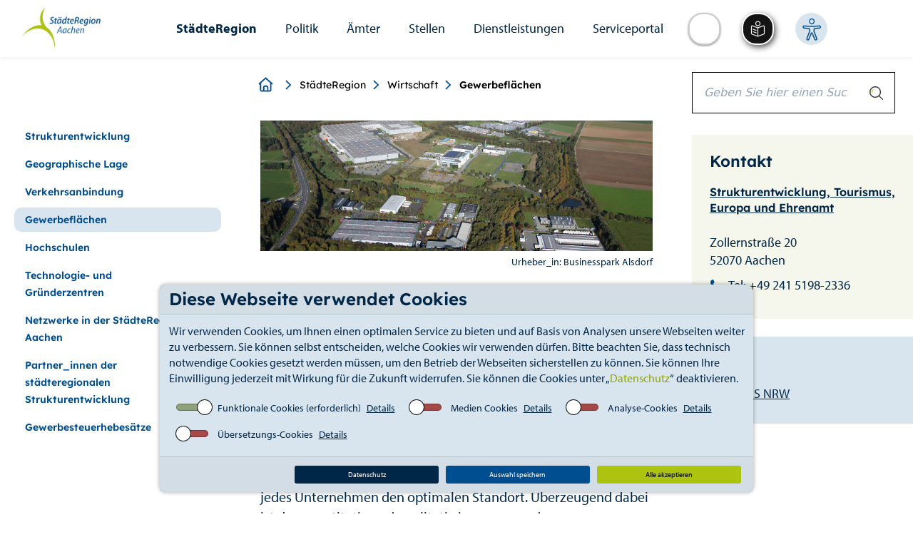

--- FILE ---
content_type: text/css; charset=utf-8
request_url: https://www.staedteregion-aachen.de/typo3temp/assets/compressed/merged-c135a80a79f30021bbde35b161377907-800603d9c2eecfdfbd65fd555a7339bc.css.gz?1765816437
body_size: 210
content:
*:after,*:before{display:none!important;}.nav.nav-pills{display:none!important;}.nav.mainnav{display:none!important;}#search-container{display:none!important;}.sidemenu{display:none!important;}.footer-start,.quicklink,.footer{display:none!important;}.ce-gallery,.printlink,.toplink,#skip-footer,.kacheln,.dbayCookieSelect,.headerImage,.bg-green.searchedFrequently{display:none !important;}


--- FILE ---
content_type: image/svg+xml
request_url: https://www.staedteregion-aachen.de/fileadmin/user_upload/SR/Bilder/Iconsets/Neues_Design_2025/Kennzeichen_Staedteregion_WEB_Icon-06_SG.svg
body_size: 1158
content:
<?xml version="1.0" encoding="UTF-8"?>
<svg xmlns="http://www.w3.org/2000/svg" id="Ebene_1" version="1.1" viewBox="0 0 300 300">
  <defs>
    <style>
      .st0 {
        fill: #cada23;
      }

      .st1 {
        fill: #fff;
      }

      .st2 {
        fill: #254c94;
      }
    </style>
  </defs>
  <polyline class="st2" points="237.8 80.9 129.7 80.9 129.7 219.1 236.9 219.1"></polyline>
  <polyline class="st0" points="124.8 80.9 62.2 80.9 62.2 219.1 124.8 219.1"></polyline>
  <path class="st1" d="M107.9,201.9c-3.2,3.2-7.5,4.5-12.4,4.5h-17v-47.3h17c4.9,0,9.4,1.5,12.4,4.5,5.3,5.3,4.8,11.8,4.8,18.9s.5,14-4.8,19.3h0ZM101.4,170.3c-1.6-2-3.7-2.9-6.9-2.9h-7v30.8h7c3.2,0,5.3-1.1,6.9-2.9,1.7-2.1,2-5.5,2-12.7s-.3-10.2-2-12.3Z"></path>
  <polygon class="st1" points="71.8 115.5 70.9 117.9 68.4 118 70.4 119.6 69.7 122.1 71.8 120.7 73.8 122.1 73.1 119.6 75.1 118 72.6 117.9 71.8 115.5"></polygon>
  <polygon class="st1" points="111.6 115.5 110.8 117.9 108.3 118 110.3 119.6 109.6 122.1 111.6 120.7 113.7 122.1 112.9 119.6 114.9 118 112.4 117.9 111.6 115.5"></polygon>
  <polygon class="st1" points="91.6 136.7 90.8 139.2 88.3 139.3 90.3 140.9 89.7 143.4 91.6 141.8 93.7 143.4 93 140.9 94.9 139.3 92.6 139.2 91.6 136.7"></polygon>
  <polygon class="st1" points="80.4 132 79.6 134.5 77.1 134.5 79.1 136.1 78.3 138.6 80.4 137.2 82.4 138.6 81.7 136.1 83.7 134.5 81.2 134.5 80.4 132"></polygon>
  <polygon class="st1" points="74.5 125.4 73.5 127.9 71.2 127.9 73 129.5 72.4 132 74.5 130.6 76.4 132 75.8 129.5 77.8 127.9 75.3 127.9 74.5 125.4"></polygon>
  <polygon class="st1" points="103 132 102.1 134.5 99.7 134.5 101.7 136.1 100.9 138.6 103 137.2 105 138.6 104.3 136.1 106.3 134.5 103.8 134.5 103 132"></polygon>
  <polygon class="st1" points="110.3 125.4 109.5 127.9 107 127.9 108.9 129.5 108.3 132 110.3 130.6 112.4 132 111.6 129.5 113.6 127.9 111 127.9 110.3 125.4"></polygon>
  <polygon class="st1" points="91.6 94.3 90.8 96.6 88.3 96.8 90.3 98.4 89.7 100.9 91.6 99.4 93.7 100.9 93 98.4 94.9 96.8 92.6 96.6 91.6 94.3"></polygon>
  <polygon class="st1" points="80.4 98.9 79.6 101.4 77.1 101.4 79.1 103 78.3 105.5 80.4 104 82.4 105.5 81.7 103 83.7 101.4 81.2 101.4 80.4 98.9"></polygon>
  <polygon class="st1" points="74.5 105.5 73.5 108 71.2 108 73 109.6 72.4 112.1 74.5 110.6 76.4 112.1 75.8 109.6 77.8 108 75.3 108 74.5 105.5"></polygon>
  <polygon class="st1" points="103 98.9 102.1 101.4 99.7 101.4 101.7 103 100.9 105.5 103 104 105 105.5 104.3 103 106.3 101.4 103.8 101.4 103 98.9"></polygon>
  <polygon class="st1" points="110.3 105.5 109.5 108 107 108 108.9 109.6 108.3 112.1 110.3 110.6 112.4 112.1 111.6 109.6 113.6 108 111 108 110.3 105.5"></polygon>
  <g>
    <path class="st1" d="M175.9,171.8l-2.8-8.3h-16.8l-2.9,8.3h-9.6l17.2-47.3h7.3l17.3,47.3h-9.6ZM164.8,138.4l-5.9,17.2h11.8s-5.8-17.2-5.8-17.2Z"></path>
    <path class="st1" d="M205.2,172.2c-5.2,0-9.4-1.8-12.7-5.2-4.8-4.8-4.6-10.7-4.6-18.9s-.1-14.1,4.6-18.9,7.5-5.2,12.7-5.2c8.8,0,15.7,5,17.4,14.9h-9.4c-.9-3.8-3.3-6.7-7.9-6.7s-4.6.9-5.9,2.5c-1.8,2-2.4,4.2-2.4,13.3s.5,11.4,2.4,13.3c1.3,1.6,3.4,2.5,5.9,2.5,4.6,0,7-2.9,7.9-6.7h9.4c-1.7,9.9-8.6,14.9-17.4,14.9Z"></path>
  </g>
</svg>


--- FILE ---
content_type: image/svg+xml
request_url: https://www.staedteregion-aachen.de/fileadmin/user_upload/SR/Bilder/Iconsets/Neues_Design_2025/Mensch_im_Rollstuhl.svg
body_size: 752
content:
<?xml version="1.0" encoding="UTF-8"?>
<svg xmlns="http://www.w3.org/2000/svg" id="Ebene_1" version="1.1" viewBox="0 0 300 300">
  <defs>
    <style>
      .st0 {
        fill: #cada23;
      }

      .st1 {
        fill: none;
      }

      .st2 {
        fill: #254c94;
      }
    </style>
  </defs>
  <path class="st1" d="M213.1,215c-6,0-10.8,4.9-10.8,10.8s4.9,10.8,10.8,10.8,10.8-4.9,10.8-10.8-4.9-10.8-10.8-10.8Z"></path>
  <path class="st1" d="M140.2,160.6c-20.3,0-36.7,16.4-36.7,36.7s16.4,36.7,36.7,36.7,36.7-16.4,36.7-36.7-16.4-36.7-36.7-36.7ZM140.2,208.3c-6,0-10.8-4.9-10.8-10.8s4.9-10.8,10.8-10.8,10.8,4.9,10.8,10.8-4.9,10.8-10.8,10.8Z"></path>
  <g>
    <path class="st2" d="M101.6,118.7c1-4.1,2.2-7.9,3.7-11.5-3.7-4.1-8.2-7.3-13.7-7.3h-20.3c-2.7,0-4.9,2.2-4.9,4.9s2.2,4.9,4.9,4.9h20.3c3.6,0,7.3,4.2,10,9h0Z"></path>
    <circle class="st0" cx="135.7" cy="71.2" r="17.7"></circle>
    <path class="st2" d="M140.2,137.9c32.9,0,59.6,26.7,59.6,59.6s0,3.4-.3,5.1c.3-.1.4-.3.7-.4,3.8-2.1,8.2-3.2,12.7-3.2s9.7,1.4,13.7,3.7c-.1-4.4-1.8-10.4-6.3-10.4h-8.2s-1.2-9.3-5.2-31.5c-3.4-18.8-19.9-19.9-30-19.9s-12.3-7.8-13-11.9v-.5h0c-2.6-17.5-11.6-31.1-23-33.4-1.2-.3-2.3-.4-3.6-.4-15.1,0-27.4,19.9-27.4,44.3s0,4.9.4,7.4c8.8-5.1,19-8.1,30-8.1v-.3h-.1Z"></path>
    <path class="st2" d="M140.2,148.3c-27.1,0-49,21.9-49,49s21.9,49,49,49,49-21.9,49-49-21.9-49-49-49ZM140.2,234.2c-20.3,0-36.7-16.4-36.7-36.7s16.4-36.7,36.7-36.7,36.7,16.4,36.7,36.7-16.4,36.7-36.7,36.7Z"></path>
    <circle class="st2" cx="140.2" cy="197.3" r="10.8"></circle>
    <path class="st2" d="M213.1,205.3c-3.6,0-6.8.8-9.7,2.5-6.4,3.4-10.8,10.3-10.8,18.2s.1,2.9.4,4.2c1.9,9.3,10.3,16.3,20.1,16.3s20.5-9.2,20.5-20.5-9.2-20.5-20.5-20.5h0ZM213.1,236.8c-6,0-10.8-4.9-10.8-10.8s4.9-10.8,10.8-10.8,10.8,4.9,10.8,10.8-4.9,10.8-10.8,10.8Z"></path>
  </g>
</svg>


--- FILE ---
content_type: image/svg+xml
request_url: https://www.staedteregion-aachen.de/fileadmin/user_upload/SR/Bilder/Iconsets/Neues_Design_2025/005-doctor.svg
body_size: 606
content:
<?xml version="1.0" encoding="UTF-8"?>
<svg xmlns="http://www.w3.org/2000/svg" id="Layer_1" version="1.1" viewBox="0 0 300 300">
  <defs>
    <style>
      .st0 {
        fill: #cada23;
      }

      .st1 {
        fill: #254c94;
      }
    </style>
  </defs>
  <path class="st0" d="M149.9,56c-22.5,0-40.8,18.3-40.8,40.8s18.3,40.8,40.8,40.8,40.8-18.3,40.8-40.8-18.3-40.8-40.8-40.8Z"></path>
  <path class="st1" d="M181.5,149.1c1.5,6.3,3.7,17.7,3,24.4,6,5.3,21.8,21,18.3,36.5,0,.2-1.6,9-12.7,12.9-.4.2-.8.2-1.3.2-1.6,0-3.2-1-3.7-2.6-.7-2.1.4-4.3,2.5-4.9,6.6-2.3,7.5-6.9,7.5-6.9,2.4-10.6-9.4-23.4-16-29.2-7.8,3.7-22.5,13.1-23.2,23.7,0,.4-.3,5,5.4,8.8,1.8,1.2,2.3,3.6,1,5.5-.7,1.1-2,1.7-3.2,1.7s-1.6-.2-2.2-.7c-9.7-6.6-8.8-15.6-8.8-16,.9-16.5,22.5-27.8,28.6-30.7.4-5.8-2.1-18-3.9-24.8v-.6c-5.7-1.6-11.7-2.5-17.9-2.5h-10c-6.9,0-13.6,1.1-19.9,3,0,.3,0,.5-.2.8,0,.2-8.6,17.8-12.6,44.7,6.8,1.9,11.9,8.1,11.9,15.4s-7.2,16.1-16.1,16.1-16.1-7.2-16.1-16.1,5.3-14,12.4-15.6c2.7-19,7.6-33.4,10.6-41.2-22.4,11.1-38.1,34.4-38.1,61.2v28c0,2.2,1.7,3.9,3.9,3.9h138.7c2.2,0,3.9-1.8,3.9-3.9v-27.9c0-28.2-17.2-52.5-41.7-62.9h0v-.3Z"></path>
</svg>


--- FILE ---
content_type: image/svg+xml
request_url: https://www.staedteregion-aachen.de/fileadmin/user_upload/SR/Bilder/Iconsets/Neues_Design_2025/Sonne.svg
body_size: 657
content:
<?xml version="1.0" encoding="UTF-8"?>
<svg xmlns="http://www.w3.org/2000/svg" id="Ebene_1" version="1.1" viewBox="0 0 300 300">
  <defs>
    <style>
      .st0 {
        fill: #cada23;
      }

      .st1 {
        fill: #254c94;
      }
    </style>
  </defs>
  <path class="st1" d="M164.9,198l38.4,26.9-15.4-45.1c-5.3,8.3-13.3,14.9-22.9,18.1Z"></path>
  <path class="st1" d="M116.1,128.3l-49.5.8,39.7,27.7c-.2-10.9,3.5-20.8,9.8-28.7h0Z"></path>
  <path class="st1" d="M149.6,111.9c5.5,0,10.8.8,15.6,2.6l-16.4-47.4-14.6,47.9c4.8-1.9,9.9-2.9,15.3-3h.1Z"></path>
  <path class="st1" d="M183.8,127.1c6.7,7.6,10.6,17.4,10.9,28.3h0l38.7-29.1-49.6.9h0Z"></path>
  <path class="st1" d="M114.1,181.3l-13.9,45.4,37.4-28.2c-9.6-2.9-17.9-9.1-23.5-17.2Z"></path>
  <g>
    <path class="st0" d="M128.5,117.8l1.3-4.2-26.4-18,10.5,28.9h5.9c2.6-2.7,5.5-4.8,8.8-6.7Z"></path>
    <path class="st0" d="M180.1,123.3h4.6l9-30.7-23.8,18.6,2.2,6.3c2.9,1.6,5.6,3.5,8.1,5.7h-.1Z"></path>
    <path class="st0" d="M103.1,163l-24.9,19.2,30.9-1.1,1.6-5.5c-1.5-3-2.7-6.3-3.4-9.7l-4.2-2.9Z"></path>
    <path class="st0" d="M199.4,160.8l-5.6,4.3c-.6,2.9-1.4,5.6-2.6,8.3l1.8,5,31.2-.9-24.8-16.7Z"></path>
    <path class="st0" d="M151.2,200.4c-1.4,0-2.8,0-4.1-.1l-4.6,3.5,10.4,29.1,8.3-29.1-5.4-3.7c-1.5.2-3.2.4-4.7.4Z"></path>
    <circle class="st1" cx="150.5" cy="156.1" r="35.8"></circle>
  </g>
</svg>


--- FILE ---
content_type: image/svg+xml
request_url: https://www.staedteregion-aachen.de/fileadmin/user_upload/SR/Bilder/Iconsets/Neues_Design_2025/Umweltplakette.svg
body_size: 2789
content:
<?xml version="1.0" encoding="UTF-8"?>
<svg xmlns="http://www.w3.org/2000/svg" id="Ebene_1" version="1.1" viewBox="0 0 300 300">
  <defs>
    <style>
      .st0 {
        fill: #cada23;
      }

      .st1 {
        fill: #fff;
      }

      .st2 {
        fill-opacity: 0;
      }

      .st3 {
        fill: #254c94;
      }
    </style>
  </defs>
  <path class="st2" d="M150,274.2c68.6,0,124.2-55.6,124.2-124.2S218.6,25.8,150,25.8,25.8,81.4,25.8,150s55.6,124.2,124.2,124.2"></path>
  <g>
    <g id="_x23_ffffffff">
      <path class="st2" d="M143.5,54.6c7-.6,14.1-.2,20.9.8,18.3,2.8,35.7,11.2,49.3,23.7,13.4,12.2,23.3,28.3,28,45.7,2.2,7.9,3.4,15.9,3.7,24.2.2,2.8,0,5.6-.1,8.4-.8,12.1-3.7,23.9-8.7,35-5.6,12.3-13.8,23.6-24.1,32.6-10.9,9.6-23.9,16.7-38,20.6-10.1,2.7-20.7,3.8-31,3-16-1.2-31.7-6.5-45.1-15.5-14.8-9.8-26.7-23.7-34.2-39.9-4.7-9.9-7.6-20.5-8.7-31.3-.3-3.3-.5-6.4-.6-9.6,0-2.2.2-4.4.2-6.6.9-14.1,4.8-28,11.4-40.5,6.3-12,15.1-22.4,25.8-30.8,14.6-11.5,32.8-18.6,51.4-19.9M143.5,60.6c-11.9.8-23.6,4.1-34.2,9.4-15,7.6-27.9,19.4-36.6,33.8-7.9,12.9-12.6,27.9-13.4,43-.6,11.3.8,22.6,4.3,33.2,5.5,17,15.8,32.2,29.8,43.4,13.5,10.8,30,17.7,47.2,19.4,17.7,1.9,35.9-1.7,51.6-10.1,11.4-6,21.4-14.5,29.2-24.8,9.4-12.2,15.7-26.9,18-42,2.8-17.7.2-36.2-7.2-52.5-7.2-15.8-19-29.4-33.5-38.8-16.2-10.6-35.9-15.6-55.2-14.2h0Z"></path>
      <path class="st2" d="M79.2,108.7c.8-.2,1.6-.2,2.4-.2h28.7c2.1,0,4,1.7,4,4v29.9c0,2.1-1.9,4-4,4h-29.9c-2.1,0-3.8-1.9-3.8-3.8v-29.8c0-1.7,1-3.4,2.7-4M92.7,110.8c-4.1.8-7.7,4-9,8-1.3,3.6-.7,7.9,1.5,11,2.1,3,5.5,5,9.1,5.2,3.4.2,6.7-.9,9.2-3.3,2.7-2.4,4.1-6.2,3.8-9.6-.2-3.6-2.1-7.1-5-9.2-2.7-2-6.3-2.7-9.6-2M83.3,137.6v1h3c-.9,1.2-2,2.3-2.9,3.6-.3.3,0,.8-.2,1.2h5.1v-1h-3.3c1-1.3,2.1-2.6,3.1-3.8v-.9h-4.9M90.6,137.7c-1.6.7-2,2.9-1.3,4.3.7,1.6,2.9,1.9,4.3,1.2,1.5-.8,1.7-3,.9-4.4-.8-1.4-2.7-1.6-4-1M96.1,137.6v5.8h1.4v-4c.7,1.3,1.5,2.7,2.2,4h1.6v-5.8h-1.4v4c-.7-1.3-1.5-2.7-2.2-4h-1.6M102.8,137.6v5.8h4.2v-1h-2.7v-1.4h2.3v-1h-2.3v-1h2.6v-1h-4.1s0-.2,0-.2Z"></path>
      <path class="st2" d="M92.7,112.6c3-.8,6.4,0,8.8,2,2,1.6,3.4,4,3.8,6.5.6,3.1-.5,6.5-2.6,8.8-1.5,1.7-3.7,2.9-6,3.4-2.8.5-5.7-.3-7.9-2-2.7-2.1-4.3-5.5-4.2-9,.2-4.5,3.5-8.6,7.9-9.8M101.4,120.8v3.4h.8v-3.4h-.8M85.9,120.9v2.4c0,1.4,2.6,1.4,2.7,0v-2.4h-.8v2.4c0,.5-1,.3-1,0v-2.3h-.8M103,121.1c0,.5,0,.8-.6.9,0,0,.5.3.6.5v1.5c.3.3.9.2,1.4.2v-.6h-.7v-1.3h.8v-.6h-.8v-.7h-.7M89.5,121.7v2.4h.7c0-.7-.3-2.1.8-1.9v1.9h.8c0-.7-.3-2,.7-2,.3.6,0,1.3,0,2h.8v-2.2c-.3-.6-1.2-.3-1.5,0-.3-.3-.9-.5-1.4,0-.2,0-.6,0-.9-.2M94,121.7c.2.8.5,1.6.7,2.4h.8c0-.6.2-1.2.5-1.6,0,.6.2,1.2.5,1.6h.8c.2-.8.5-1.6.7-2.4h-.7c-.2.5-.3,1-.5,1.5,0-.5-.2-1-.5-1.6h-.7c0,.6-.2,1.2-.3,1.6,0-.6-.2-1.2-.5-1.6h-.8M98.7,121.9c-.9.6-.7,2.2.3,2.4.6,0,1.7,0,1.6-.8-.6.2-1.6.6-1.9-.2h2c0-.3,0-.7-.2-1-.3-.6-1.3-.6-1.9-.3Z"></path>
      <path class="st2" d="M98.8,122.7c.2-.6,1-.7,1.3,0h-1.3Z"></path>
      <path class="st2" d="M91.4,138.6c1.4-.7,2.4.9,2.1,2.2,0,1.2-1.3,2.1-2.3,1.4-.9-.8-.9-2.8.2-3.5h0Z"></path>
      <path class="st2" d="M83.2,153.3h133.8v44.2H83.2c0-14.8,0-29.4,0-44.2Z"></path>
    </g>
    <g id="_x23_000000ff">
      <path class="st3" d="M143.5,60.6c19.3-1.4,38.9,3.7,55.2,14.2,14.5,9.4,26.3,23,33.5,38.8,7.4,16.3,10,34.8,7.2,52.5-2.3,15.2-8.6,29.9-18,42-7.8,10.2-17.9,18.7-29.2,24.8-15.7,8.4-33.8,12-51.6,10.1-17.2-1.7-33.8-8.6-47.2-19.4-13.8-11.2-24.3-26.4-29.8-43.4-3.5-10.7-4.9-22.1-4.3-33.2.8-15.1,5.5-30.1,13.4-43,8.7-14.4,21.6-26.3,36.6-33.8,10.6-5.3,22.3-8.6,34.2-9.4M146.7,63.3c-18.4.6-36.5,7.3-50.9,18.8-12.6,10-22.3,23.5-27.9,38.5-5,13.6-6.7,28.4-4.9,42.7,2.1,16.6,9.1,32.6,19.8,45.3,10.8,13,25.5,22.9,41.7,27.8,16.2,5,33.8,5,50.1,0,14.6-4.4,28.1-12.8,38.6-23.9,11.3-12,19.1-27.2,22.2-43.4,3.5-17.4,1.6-35.9-5.3-52.3-6.4-15.2-17.3-28.7-30.9-38.1-15.2-10.7-33.9-16.2-52.5-15.5h.1Z"></path>
      <path class="st0" d="M146.2,67h11.9c-.9,3.7-2.2,7.3-3.3,10.9-4.5,15.1-9.1,30.1-13.6,45.2h11.2v-21.5h11.3v21.5h5.5v10.5h-5.5v12.1h-11.3v-12.1h-22.6v-9.9c0-.3,0-.7.1-1,5.3-18.6,10.7-37.1,16.2-55.7h.1Z"></path>
      <path class="st1" d="M79.2,107.3h30c1,0,2.2,0,3.3.3,1.9.7,3.3,2.6,3.3,4.5v30.5c0,2.7-2.3,5-5,4.9h-30.5c-2.6,0-4.9-2.3-4.9-4.9v-30.5c0-2.2,1.7-4.3,3.8-4.8M79.2,108.7c-1.6.5-2.7,2.2-2.7,4v29.8c0,2.1,1.7,3.8,3.8,3.8h29.9c2.1,0,4-1.7,4-4v-29.9c0-2.1-1.9-4-4-4h-28.7c-.8,0-1.6,0-2.4.2h.1Z"></path>
      <path class="st3" d="M101.4,120.8h.8v3.4h-.8v-3.4Z"></path>
      <path class="st3" d="M85.9,120.9h.8v2.3c0,.6.9.7,1,0v-2.4h.8v2.4c0,1.4-2.6,1.4-2.7,0v-2.4h0Z"></path>
      <path class="st3" d="M103,121.1h.7v.7h.8v.6h-.8v1.3h.7v.6c-.5,0-1,0-1.4-.2-.2-.5,0-1,0-1.5,0,0-.5-.3-.6-.5.5,0,.7-.5.6-.9h0Z"></path>
      <path class="st3" d="M89.5,121.7c.3,0,.6,0,.9.2.5-.3,1-.2,1.4,0,.5-.3,1.2-.6,1.5,0,.2.7,0,1.4,0,2.2h-.8v-2c-1,0-.6,1.3-.7,2h-.8v-1.9c-1-.2-.7,1.3-.8,1.9h-.7v-2.4h0Z"></path>
      <path class="st3" d="M94,121.7h.8c0,.6.2,1.2.5,1.6,0-.6.2-1.2.3-1.6h.7c0,.6.2,1,.5,1.6,0-.5.2-1,.5-1.5h.7c-.2.8-.5,1.6-.7,2.4h-.8c0-.6-.2-1.2-.5-1.6,0,.6-.2,1.2-.5,1.6h-.8c-.2-.8-.5-1.6-.7-2.4h0Z"></path>
      <path class="st3" d="M98.7,121.9c.6-.3,1.4-.2,1.9.2.2.3.2.7.2,1h-2c.2.9,1.3.5,1.9.2,0,.9-1,.8-1.6.8-1.2,0-1.3-1.9-.3-2.4M98.8,122.7h1.3c-.2-.6-1-.6-1.3,0Z"></path>
      <path class="st3" d="M83.3,137.6h4.9v.9c-1,1.3-2.1,2.6-3.1,3.8h3.3v1h-5.1c0-.3,0-.8.2-1.2.9-1.2,2-2.3,2.9-3.6h-3v-1Z"></path>
      <path class="st3" d="M90.6,137.7c1.4-.6,3.3-.2,4,1,.7,1.4.6,3.6-.9,4.4-1.4.7-3.6.5-4.3-1.2-.7-1.5-.3-3.7,1.3-4.3M91.4,138.6c-1.2.7-1.2,2.7-.2,3.5,1,.7,2.3-.2,2.3-1.4.3-1.2-.7-2.8-2.1-2.2h0Z"></path>
      <path class="st3" d="M96.1,137.6h1.6c.7,1.4,1.4,2.7,2.2,4v-4h1.4v5.8h-1.6c-.7-1.3-1.5-2.7-2.2-4v4h-1.4v-5.8Z"></path>
      <path class="st3" d="M102.8,137.6h4.1v1h-2.6v1h2.3v1h-2.3v1.4h2.7v1h-4.2v-5.8s0,.2,0,.2Z"></path>
      <path class="st1" d="M81.1,151.2h138v48.4H81.1v-48.4M83.2,153.3v44.2h133.8v-44.2H83.2Z"></path>
    </g>
    <g id="_x23_378635ff">
      <path class="st3" d="M146.7,63.3c18.6-.7,37.3,4.9,52.5,15.5,13.6,9.4,24.4,22.9,30.9,38.1,7,16.4,8.8,34.9,5.3,52.3-3.1,16.2-10.9,31.3-22.2,43.4-10.5,11.3-23.9,19.6-38.6,23.9-16.2,4.9-33.8,4.9-50.1,0-16.3-4.9-30.9-14.8-41.7-27.8-10.7-12.9-17.7-28.8-19.8-45.3-1.9-14.3-.2-29.1,4.9-42.7,5.6-15.1,15.3-28.6,27.9-38.5,14.4-11.5,32.6-18.3,50.9-18.8M146.2,67c-5.3,18.6-10.7,37.1-16.2,55.7,0,.3-.1.7-.1,1v9.9h22.6v12.1h11.3v-12.1h5.5v-10.5h-5.5v-21.5h-11.3v21.5h-11.2c4.5-15.1,9.1-30.1,13.6-45.2,1-3.7,2.2-7.3,3.3-10.9h-11.9M79.2,107.3c-2.2.5-3.8,2.6-3.8,4.8v30.5c0,2.6,2.2,4.9,4.9,4.9h30.5c2.7,0,5-2.3,5-4.9v-30.5c0-2-1.4-3.8-3.3-4.5-1-.5-2.2-.3-3.3-.3h-30M81.1,151.2v48.4h138v-48.4H81.1Z"></path>
    </g>
    <g id="_x23_b82527ff">
      <path class="st3" d="M92.7,110.8c3.3-.7,6.9,0,9.6,2,3,2.1,4.9,5.6,5,9.2.2,3.6-1.2,7.2-3.8,9.6-2.4,2.3-5.8,3.6-9.2,3.3-3.6-.2-7.1-2.2-9.1-5.2-2.2-3.1-2.8-7.4-1.5-11,1.3-4,4.9-7.2,9-8M92.7,112.6c-4.4,1-7.7,5.2-7.9,9.8,0,3.4,1.5,6.9,4.2,9,2.2,1.6,5.1,2.6,7.9,2,2.3-.3,4.4-1.6,6-3.4,2.1-2.3,3.1-5.7,2.6-8.8-.5-2.6-1.9-4.9-3.8-6.5-2.4-2-5.8-2.8-8.8-1.9h-.1Z"></path>
    </g>
  </g>
</svg>


--- FILE ---
content_type: image/svg+xml
request_url: https://www.staedteregion-aachen.de/fileadmin/user_upload/SR/Bilder/Iconsets/Neues_Design_2025/015-it-unterstutzung.svg
body_size: 722
content:
<?xml version="1.0" encoding="UTF-8"?>
<svg xmlns="http://www.w3.org/2000/svg" id="Layer_1" version="1.1" viewBox="0 0 300 300">
  <defs>
    <style>
      .st0 {
        fill: #254c94;
      }

      .st0, .st1 {
        fill-rule: evenodd;
      }

      .st1 {
        fill: #cada23;
      }
    </style>
  </defs>
  <path class="st1" d="M145.2,121.2c-.7-3.6-2.1-6.9-4.1-9.8l2.3-5.2-4.5-4.5-5.2,2.3c-2.9-2-6.2-3.3-9.8-4.1l-2-5.3h-6.3l-2,5.3c-3.6.7-6.9,2.1-9.8,4.1l-5.2-2.3-4.5,4.5,2.3,5.2c-2,2.9-3.3,6.2-4.1,9.8l-5.3,2v6.3l5.3,2c.7,3.6,2.1,6.9,4.1,9.8l-2.3,5.2,4.5,4.5,5.2-2.3c2.9,2,6.2,3.3,9.8,4.1l2,5.3h6.3l2-5.3c3.6-.7,6.9-2.1,9.8-4.1l5.2,2.3,4.5-4.5-2.3-5.2c2-2.9,3.3-6.2,4.1-9.8l5.3-2v-6.3l-5.4-2h0ZM118.8,140.5c-7.7,0-14.1-6.3-14.1-14.1s6.3-14.1,14.1-14.1,14.1,6.3,14.1,14.1-6.3,14.1-14.1,14.1Z"></path>
  <path class="st1" d="M187.8,94.8c2.7-4.7,7.6-7,12.4-6.7l-6.7,11.8,3.6,6.1h7.1l6.7-11.8c2.7,4.1,3.1,9.4.4,14.1-2.7,4.7-8.1,7.3-13.4,6.7l-16.3,28.3c3.2,4.2,3.7,10.2.9,15-2.7,4.7-7.6,7-12.4,6.7l6.7-11.8-3.6-6.1h-7.1l-6.7,11.8c-2.7-4.1-3.1-9.4-.4-14.1,2.7-4.7,8.1-7.3,13.4-6.7l16.3-28.3c-3.2-4.2-3.7-10.2-.9-15h0Z"></path>
  <path class="st0" d="M225.5,68.8H74.4c-7.6,0-13.7,6.2-13.7,13.7v94.5c0,7.6,6.2,13.7,13.7,13.7h47.5v21.8h-20.9c-6.4,0-11.7,4.2-11.7,9.3v9.3h121.3v-9.3c0-5.1-5.3-9.3-11.7-9.3h-20.9v-21.8h47.5c7.6,0,13.7-6.2,13.7-13.7v-94.5c0-7.6-6.2-13.7-13.7-13.7h0ZM227.8,172.6H72.2v-90.4c0-1.1.9-1.9,1.9-1.9h151.9c1.1,0,1.9.9,1.9,1.9v90.4Z"></path>
</svg>


--- FILE ---
content_type: text/javascript; charset=utf-8
request_url: https://www.staedteregion-aachen.de/typo3temp/assets/compressed/CookieSelectFrontend-32c38dfdca0afe756720d9b7156fe68a.js.gz?1698308026
body_size: 204
content:
(function () {
    $(document).on('change', '.cookieSelectGroup input:checkbox.cookieCheckbox', function () {
        if ($(this).is(':checked')) {
            setCookie('consent_' + $(this).attr('name'), true, 365);
        } else {
            setCookie('consent_' + $(this).attr('name'), true, -1);
        }
        document.location.reload();
    });
})();